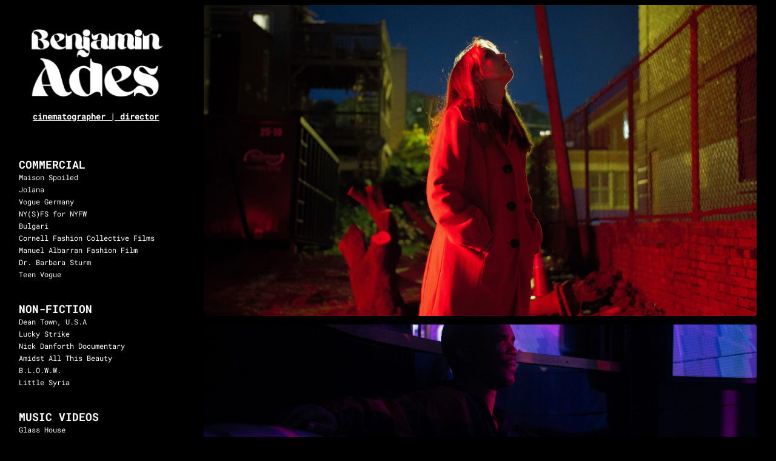

--- FILE ---
content_type: text/html; charset=utf-8
request_url: https://benjaminades.com/photography
body_size: 3989
content:
<!DOCTYPE HTML>
<html lang="en-US">
<head>
  <meta charset="UTF-8" />
  <meta name="viewport" content="width=device-width, initial-scale=1" />
      <meta name="twitter:card"  content="summary_large_image" />
      <meta name="twitter:site"  content="@AdobePortfolio" />
      <meta  property="og:title" content="Benjamin Ades - Photography" />
      <meta  property="og:image" content="https://cdn.myportfolio.com/1241f45a-7867-4911-9192-3bca9e70fa1c/6b2e8313-40e7-423e-a727-8e2c9a2d2c41_car_16x9.jpg?h=e26f28bf1bcb17925a7f152cc7855d5c" />
        <link rel="icon" href="https://cdn.myportfolio.com/1241f45a-7867-4911-9192-3bca9e70fa1c/637962a6-cf3c-4311-a031-c5b8a697fe4d_carw_1x1x32.png?h=024c0ab039784a594a98437e97509d47" />
        <link rel="apple-touch-icon" href="https://cdn.myportfolio.com/1241f45a-7867-4911-9192-3bca9e70fa1c/2eb4faf9-3834-47ba-83fc-9d6508b56d15_carw_1x1x180.png?h=ae59c0879f92fae8fdac3c8d3946a8d6" />
      <link rel="stylesheet" href="/dist/css/main.css" type="text/css" />
      <link rel="stylesheet" href="https://cdn.myportfolio.com/1241f45a-7867-4911-9192-3bca9e70fa1c/eddd55c35e70dffb8dd0823394c822a41768317877.css?h=e57a4a15ade198ff0d007add228cf97f" type="text/css" />
    <link rel="canonical" href="https://benjaminades.com/photography" />
      <title>Benjamin Ades - Photography</title>
    <script type="text/javascript" src="//use.typekit.net/ik/[base64].js?cb=35f77bfb8b50944859ea3d3804e7194e7a3173fb" async onload="
    try {
      window.Typekit.load();
    } catch (e) {
      console.warn('Typekit not loaded.');
    }
    "></script>
</head>
  <body class="transition-enabled">  <div class='page-background-video page-background-video-with-panel'>
  </div>
  <div class="js-responsive-nav">
    <div class="responsive-nav">
      <div class="close-responsive-click-area js-close-responsive-nav">
        <div class="close-responsive-button"></div>
      </div>
          <nav data-hover-hint="nav">
              <ul class="group">
                  <li class="gallery-title"><a href="/commercial" >Commercial</a></li>
            <li class="project-title"><a href="/copy-of-maison-spoiled" >Maison Spoiled</a></li>
            <li class="project-title"><a href="/jolana" >Jolana</a></li>
            <li class="project-title"><a href="/vogue-germany" >Vogue Germany</a></li>
            <li class="project-title"><a href="/nysfs-for-nyfw" >NY(S)FS for NYFW</a></li>
            <li class="project-title"><a href="/bulgari" >Bulgari</a></li>
            <li class="project-title"><a href="/cornell-fashion-collective-films" >Cornell Fashion Collective Films</a></li>
            <li class="project-title"><a href="/manuel-albarran" >Manuel Albarran Fashion Film</a></li>
            <li class="project-title"><a href="/dr-barbara-sturm" >Dr. Barbara Sturm</a></li>
            <li class="project-title"><a href="/teen-vogue" >Teen Vogue</a></li>
              </ul>
              <ul class="group">
                  <li class="gallery-title"><a href="/non-fiction" >Non-Fiction</a></li>
            <li class="project-title"><a href="/dean-town" >Dean Town, U.S.A</a></li>
            <li class="project-title"><a href="/lucky-strike" >Lucky Strike</a></li>
            <li class="project-title"><a href="/nick-danforth" >Nick Danforth Documentary</a></li>
            <li class="project-title"><a href="/amidst-all-this-beauty" >Amidst All This Beauty</a></li>
            <li class="project-title"><a href="/bloww" >B.L.O.W.W.</a></li>
            <li class="project-title"><a href="/little-syria" >Little Syria</a></li>
              </ul>
              <ul class="group">
                  <li class="gallery-title"><a href="/music-videos" >Music Videos</a></li>
            <li class="project-title"><a href="/glass-house" >Glass House</a></li>
            <li class="project-title"><a href="/conceited" >Conceited</a></li>
            <li class="project-title"><a href="/tony-soprano" >Tony Soprano</a></li>
            <li class="project-title"><a href="/copy-of-tutor-intelligence" >Guilty of Being Bright</a></li>
              </ul>
              <ul class="group">
                  <li class="gallery-title"><a href="/narrative" >Narrative</a></li>
            <li class="project-title"><a href="/ls-feature-film" >L&amp;S (Feature Film)</a></li>
              </ul>
              <ul class="group">
                  <li class="gallery-title"><a href="/directorial-work" >Directorial Work</a></li>
            <li class="project-title"><a href="/memento-mori" >Memento Mori</a></li>
            <li class="project-title"><a href="/lucky-strike" >Lucky Strike</a></li>
            <li class="project-title"><a href="/fighters" >Fighters</a></li>
              </ul>
              <ul class="group">
                  <li class="gallery-title"><a href="/photography" class="active">Photography</a></li>
            <li class="project-title"><a href="/portraits" >Portraits</a></li>
            <li class="project-title"><a href="/grown-bts" >Grown BTS</a></li>
            <li class="project-title"><a href="/the-aspern-papers-bts" >The Aspern Papers BTS</a></li>
            <li class="project-title"><a href="/black-and-white-street-photography" >Street Photography</a></li>
              </ul>
      <div class="page-title">
        <a href="/contact" >Contact/About</a>
      </div>
      <div class="page-title">
        <a href="/my-gear" >My Gear</a>
      </div>
          </nav>
    </div>
  </div>
  <div class="site-wrap cfix js-site-wrap">
    <div class="site-container">
      <div class="site-content e2e-site-content">
        <div class="sidebar-content">
          <header class="site-header">
              <div class="logo-wrap" data-hover-hint="logo">
                    <div class="logo e2e-site-logo-text logo-image  ">
    <a href="/work" class="image-normal image-link">
      <img src="https://cdn.myportfolio.com/1241f45a-7867-4911-9192-3bca9e70fa1c/0465f0a0-5b33-4154-a34e-33d1dc2f59bb_rwc_7x0x992x500x4096.png?h=1e01f56412c641264e3cd78a094fb220" alt="Benjamin Ades">
    </a>
</div>
<div class="logo-secondary logo-secondary-text ">
    <a href="/work" class="preserve-whitespace">cinematographer | director</a>

</div>

              </div>
  <div class="hamburger-click-area js-hamburger">
    <div class="hamburger">
      <i></i>
      <i></i>
      <i></i>
    </div>
  </div>
          </header>
              <nav data-hover-hint="nav">
              <ul class="group">
                  <li class="gallery-title"><a href="/commercial" >Commercial</a></li>
            <li class="project-title"><a href="/copy-of-maison-spoiled" >Maison Spoiled</a></li>
            <li class="project-title"><a href="/jolana" >Jolana</a></li>
            <li class="project-title"><a href="/vogue-germany" >Vogue Germany</a></li>
            <li class="project-title"><a href="/nysfs-for-nyfw" >NY(S)FS for NYFW</a></li>
            <li class="project-title"><a href="/bulgari" >Bulgari</a></li>
            <li class="project-title"><a href="/cornell-fashion-collective-films" >Cornell Fashion Collective Films</a></li>
            <li class="project-title"><a href="/manuel-albarran" >Manuel Albarran Fashion Film</a></li>
            <li class="project-title"><a href="/dr-barbara-sturm" >Dr. Barbara Sturm</a></li>
            <li class="project-title"><a href="/teen-vogue" >Teen Vogue</a></li>
              </ul>
              <ul class="group">
                  <li class="gallery-title"><a href="/non-fiction" >Non-Fiction</a></li>
            <li class="project-title"><a href="/dean-town" >Dean Town, U.S.A</a></li>
            <li class="project-title"><a href="/lucky-strike" >Lucky Strike</a></li>
            <li class="project-title"><a href="/nick-danforth" >Nick Danforth Documentary</a></li>
            <li class="project-title"><a href="/amidst-all-this-beauty" >Amidst All This Beauty</a></li>
            <li class="project-title"><a href="/bloww" >B.L.O.W.W.</a></li>
            <li class="project-title"><a href="/little-syria" >Little Syria</a></li>
              </ul>
              <ul class="group">
                  <li class="gallery-title"><a href="/music-videos" >Music Videos</a></li>
            <li class="project-title"><a href="/glass-house" >Glass House</a></li>
            <li class="project-title"><a href="/conceited" >Conceited</a></li>
            <li class="project-title"><a href="/tony-soprano" >Tony Soprano</a></li>
            <li class="project-title"><a href="/copy-of-tutor-intelligence" >Guilty of Being Bright</a></li>
              </ul>
              <ul class="group">
                  <li class="gallery-title"><a href="/narrative" >Narrative</a></li>
            <li class="project-title"><a href="/ls-feature-film" >L&amp;S (Feature Film)</a></li>
              </ul>
              <ul class="group">
                  <li class="gallery-title"><a href="/directorial-work" >Directorial Work</a></li>
            <li class="project-title"><a href="/memento-mori" >Memento Mori</a></li>
            <li class="project-title"><a href="/lucky-strike" >Lucky Strike</a></li>
            <li class="project-title"><a href="/fighters" >Fighters</a></li>
              </ul>
              <ul class="group">
                  <li class="gallery-title"><a href="/photography" class="active">Photography</a></li>
            <li class="project-title"><a href="/portraits" >Portraits</a></li>
            <li class="project-title"><a href="/grown-bts" >Grown BTS</a></li>
            <li class="project-title"><a href="/the-aspern-papers-bts" >The Aspern Papers BTS</a></li>
            <li class="project-title"><a href="/black-and-white-street-photography" >Street Photography</a></li>
              </ul>
      <div class="page-title">
        <a href="/contact" >Contact/About</a>
      </div>
      <div class="page-title">
        <a href="/my-gear" >My Gear</a>
      </div>
              </nav>
        </div>
        <main>
          <section class="project-covers" data-context="page.gallery.covers">
          <a class="project-cover e2e-site-project-cover js-project-cover-touch hold-space" href="/portraits" data-context="pages" data-identity="id:p63ea94115693b7786c6d0db5452113b9116379e021865cf22287d" data-hover-hint="galleryPageCover" data-hover-hint-id="p63ea94115693b7786c6d0db5452113b9116379e021865cf22287d">
            <div class="cover-content-container">
              <div class="cover-image-wrap">
                <div class="cover-image">
                    <div class="cover cover-normal">

            <img
              class="cover__img js-lazy"
              src="https://cdn.myportfolio.com/1241f45a-7867-4911-9192-3bca9e70fa1c/6b2e8313-40e7-423e-a727-8e2c9a2d2c41_carw_16x9x32.jpg?h=e7f47652639892ae12da80fd76ae920e"
              data-src="https://cdn.myportfolio.com/1241f45a-7867-4911-9192-3bca9e70fa1c/6b2e8313-40e7-423e-a727-8e2c9a2d2c41_car_16x9.jpg?h=e26f28bf1bcb17925a7f152cc7855d5c"
              data-srcset="https://cdn.myportfolio.com/1241f45a-7867-4911-9192-3bca9e70fa1c/6b2e8313-40e7-423e-a727-8e2c9a2d2c41_carw_16x9x640.jpg?h=8c802104307e2d21eeb72a745c765865 640w, https://cdn.myportfolio.com/1241f45a-7867-4911-9192-3bca9e70fa1c/6b2e8313-40e7-423e-a727-8e2c9a2d2c41_carw_16x9x1280.jpg?h=f0264047ecc721ba28f46a23b8e49735 1280w, https://cdn.myportfolio.com/1241f45a-7867-4911-9192-3bca9e70fa1c/6b2e8313-40e7-423e-a727-8e2c9a2d2c41_carw_16x9x1366.jpg?h=97568ef81fe90958df63befebf8b3edb 1366w, https://cdn.myportfolio.com/1241f45a-7867-4911-9192-3bca9e70fa1c/6b2e8313-40e7-423e-a727-8e2c9a2d2c41_carw_16x9x1920.jpg?h=b3d86dc194811a877a8ec2e937527c95 1920w, https://cdn.myportfolio.com/1241f45a-7867-4911-9192-3bca9e70fa1c/6b2e8313-40e7-423e-a727-8e2c9a2d2c41_carw_16x9x2560.jpg?h=fd9e8e06edb727c1f8421a355f674b0d 2560w, https://cdn.myportfolio.com/1241f45a-7867-4911-9192-3bca9e70fa1c/6b2e8313-40e7-423e-a727-8e2c9a2d2c41_carw_16x9x5120.jpg?h=333ff66818cb9ed87bb5c645eb1818c1 5120w"
              data-sizes="(max-width: 540px) 100vw, (max-width: 768px) 50vw, 1400px"
            >
                              </div>
                </div>
              </div>
              <div class="details-wrap">
                <div class="details">
                  <div class="details-inner">
                      <div class="date">2023</div>
                      <div class="title preserve-whitespace">Portraits</div>
                      <div class="description"></div>
                      <div class="custom1 preserve-whitespace">Photography</div>
                  </div>
                </div>
              </div>
            </div>
          </a>
          <a class="project-cover e2e-site-project-cover js-project-cover-touch hold-space" href="/grown-bts" data-context="pages" data-identity="id:p63ea94132905c44c02a62f9d44dfd18eff310635048c12a89ead2" data-hover-hint="galleryPageCover" data-hover-hint-id="p63ea94132905c44c02a62f9d44dfd18eff310635048c12a89ead2">
            <div class="cover-content-container">
              <div class="cover-image-wrap">
                <div class="cover-image">
                    <div class="cover cover-normal">

            <img
              class="cover__img js-lazy"
              src="https://cdn.myportfolio.com/1241f45a-7867-4911-9192-3bca9e70fa1c/5b6f2931-3791-447e-9bcb-8ede77a6bbed_carw_16x9x32.jpg?h=8c19c416e5c900617b1286be579a0139"
              data-src="https://cdn.myportfolio.com/1241f45a-7867-4911-9192-3bca9e70fa1c/5b6f2931-3791-447e-9bcb-8ede77a6bbed_car_16x9.jpg?h=98fbf9b52d5828d91e9d5abbc5422fe7"
              data-srcset="https://cdn.myportfolio.com/1241f45a-7867-4911-9192-3bca9e70fa1c/5b6f2931-3791-447e-9bcb-8ede77a6bbed_carw_16x9x640.jpg?h=27681d547a509ab2fd672915428f6297 640w, https://cdn.myportfolio.com/1241f45a-7867-4911-9192-3bca9e70fa1c/5b6f2931-3791-447e-9bcb-8ede77a6bbed_carw_16x9x1280.jpg?h=2620af247bd385c308a8247a0ba75040 1280w, https://cdn.myportfolio.com/1241f45a-7867-4911-9192-3bca9e70fa1c/5b6f2931-3791-447e-9bcb-8ede77a6bbed_carw_16x9x1366.jpg?h=649d2176f316152f176023ce12c45a58 1366w, https://cdn.myportfolio.com/1241f45a-7867-4911-9192-3bca9e70fa1c/5b6f2931-3791-447e-9bcb-8ede77a6bbed_carw_16x9x1920.jpg?h=f02f25de021818ac62d3262021eada63 1920w, https://cdn.myportfolio.com/1241f45a-7867-4911-9192-3bca9e70fa1c/5b6f2931-3791-447e-9bcb-8ede77a6bbed_carw_16x9x2560.jpg?h=4a3101111e81cbb59919a6a067d491c0 2560w, https://cdn.myportfolio.com/1241f45a-7867-4911-9192-3bca9e70fa1c/5b6f2931-3791-447e-9bcb-8ede77a6bbed_carw_16x9x5120.jpg?h=7cf5fde94d1b861f6ba40cfac7c53b51 5120w"
              data-sizes="(max-width: 540px) 100vw, (max-width: 768px) 50vw, 1400px"
            >
                              </div>
                </div>
              </div>
              <div class="details-wrap">
                <div class="details">
                  <div class="details-inner">
                      <div class="date">2022</div>
                      <div class="title preserve-whitespace">Grown BTS</div>
                      <div class="description"></div>
                      <div class="custom1 preserve-whitespace">Photography</div>
                  </div>
                </div>
              </div>
            </div>
          </a>
          <a class="project-cover e2e-site-project-cover js-project-cover-touch hold-space" href="/the-aspern-papers-bts" data-context="pages" data-identity="id:p63ea94125e17cb9d0936ef85b2e04056e81e467a0d65b93563856" data-hover-hint="galleryPageCover" data-hover-hint-id="p63ea94125e17cb9d0936ef85b2e04056e81e467a0d65b93563856">
            <div class="cover-content-container">
              <div class="cover-image-wrap">
                <div class="cover-image">
                    <div class="cover cover-normal">

            <img
              class="cover__img js-lazy"
              src="https://cdn.myportfolio.com/1241f45a-7867-4911-9192-3bca9e70fa1c/9c4f5ef2-3a62-4935-b18d-af6036ff4df3_carw_16x9x32.jpg?h=e4a4cba952ebb0b634e3e3153b781250"
              data-src="https://cdn.myportfolio.com/1241f45a-7867-4911-9192-3bca9e70fa1c/9c4f5ef2-3a62-4935-b18d-af6036ff4df3_car_16x9.jpg?h=2d5096434e1bc8c9378e4b16aa6e1a0c"
              data-srcset="https://cdn.myportfolio.com/1241f45a-7867-4911-9192-3bca9e70fa1c/9c4f5ef2-3a62-4935-b18d-af6036ff4df3_carw_16x9x640.jpg?h=43ddd85bef3716aef658921c7075671c 640w, https://cdn.myportfolio.com/1241f45a-7867-4911-9192-3bca9e70fa1c/9c4f5ef2-3a62-4935-b18d-af6036ff4df3_carw_16x9x1280.jpg?h=82e2af164427c3e0946e681796c50fc4 1280w, https://cdn.myportfolio.com/1241f45a-7867-4911-9192-3bca9e70fa1c/9c4f5ef2-3a62-4935-b18d-af6036ff4df3_carw_16x9x1366.jpg?h=5a4d3726b4ac6e4cd0d61d0d75e77a30 1366w, https://cdn.myportfolio.com/1241f45a-7867-4911-9192-3bca9e70fa1c/9c4f5ef2-3a62-4935-b18d-af6036ff4df3_carw_16x9x1920.jpg?h=b7526e09d61a6b0e44b647ee68ba1de5 1920w, https://cdn.myportfolio.com/1241f45a-7867-4911-9192-3bca9e70fa1c/9c4f5ef2-3a62-4935-b18d-af6036ff4df3_carw_16x9x2560.jpg?h=e144061a4fde08c693c09afbaec8b7a0 2560w, https://cdn.myportfolio.com/1241f45a-7867-4911-9192-3bca9e70fa1c/9c4f5ef2-3a62-4935-b18d-af6036ff4df3_carw_16x9x5120.jpg?h=eb79bfe89038b27286e8b6276c462d0e 5120w"
              data-sizes="(max-width: 540px) 100vw, (max-width: 768px) 50vw, 1400px"
            >
                              </div>
                </div>
              </div>
              <div class="details-wrap">
                <div class="details">
                  <div class="details-inner">
                      <div class="date">2017</div>
                      <div class="title preserve-whitespace">The Aspern Papers BTS</div>
                      <div class="description"></div>
                      <div class="custom1 preserve-whitespace">Photography</div>
                  </div>
                </div>
              </div>
            </div>
          </a>
          <a class="project-cover e2e-site-project-cover js-project-cover-touch hold-space" href="/black-and-white-street-photography" data-context="pages" data-identity="id:p63ea9410583e9552e829c116d25eadf1a81d70ae1ce9f2050316e" data-hover-hint="galleryPageCover" data-hover-hint-id="p63ea9410583e9552e829c116d25eadf1a81d70ae1ce9f2050316e">
            <div class="cover-content-container">
              <div class="cover-image-wrap">
                <div class="cover-image">
                    <div class="cover cover-normal">

            <img
              class="cover__img js-lazy"
              src="https://cdn.myportfolio.com/1241f45a-7867-4911-9192-3bca9e70fa1c/b9c76876-19f3-4057-9f40-e2927ba41cf4_carw_16x9x32.jpg?h=ba416238881a69edb2a51af60f3b05e2"
              data-src="https://cdn.myportfolio.com/1241f45a-7867-4911-9192-3bca9e70fa1c/b9c76876-19f3-4057-9f40-e2927ba41cf4_car_16x9.jpg?h=574f9781f0b4f85d22132816ddabade1"
              data-srcset="https://cdn.myportfolio.com/1241f45a-7867-4911-9192-3bca9e70fa1c/b9c76876-19f3-4057-9f40-e2927ba41cf4_carw_16x9x640.jpg?h=13424bc9b03e0b83bc4881d3fb94f2da 640w, https://cdn.myportfolio.com/1241f45a-7867-4911-9192-3bca9e70fa1c/b9c76876-19f3-4057-9f40-e2927ba41cf4_carw_16x9x1280.jpg?h=fa3673fd333e87ab8a36e504e922df97 1280w, https://cdn.myportfolio.com/1241f45a-7867-4911-9192-3bca9e70fa1c/b9c76876-19f3-4057-9f40-e2927ba41cf4_carw_16x9x1366.jpg?h=9dc60bba5e0d5d606825042d1a758555 1366w, https://cdn.myportfolio.com/1241f45a-7867-4911-9192-3bca9e70fa1c/b9c76876-19f3-4057-9f40-e2927ba41cf4_carw_16x9x1920.jpg?h=7badb2a1e4e55479da1ee8375a708d82 1920w, https://cdn.myportfolio.com/1241f45a-7867-4911-9192-3bca9e70fa1c/b9c76876-19f3-4057-9f40-e2927ba41cf4_carw_16x9x2560.jpg?h=f71be16dde277c0beb2b454bd5eea7cf 2560w, https://cdn.myportfolio.com/1241f45a-7867-4911-9192-3bca9e70fa1c/b9c76876-19f3-4057-9f40-e2927ba41cf4_carw_16x9x5120.jpg?h=c01fbb6b290ed83ac3ccf56e96cacc81 5120w"
              data-sizes="(max-width: 540px) 100vw, (max-width: 768px) 50vw, 1400px"
            >
                              </div>
                </div>
              </div>
              <div class="details-wrap">
                <div class="details">
                  <div class="details-inner">
                      <div class="date">2023</div>
                      <div class="title preserve-whitespace">Street Photography</div>
                      <div class="description"></div>
                      <div class="custom1 preserve-whitespace">Photography</div>
                  </div>
                </div>
              </div>
            </div>
          </a>
          </section>
        </main>
      </div>
    </div>
  </div>
</body>
<script type="text/javascript">
  // fix for Safari's back/forward cache
  window.onpageshow = function(e) {
    if (e.persisted) { window.location.reload(); }
  };
</script>
  <script type="text/javascript">var __config__ = {"page_id":"p63ea9491f2f5bd124f959313ddba6315e3711b4310a3ac08f83bd","theme":{"name":"jackie"},"pageTransition":true,"linkTransition":true,"disableDownload":false,"localizedValidationMessages":{"required":"This field is required","Email":"This field must be a valid email address"},"lightbox":{"enabled":true,"color":{"opacity":0.94,"hex":"#fff"}},"cookie_banner":{"enabled":false}};</script>
  <script type="text/javascript" src="/site/translations?cb=35f77bfb8b50944859ea3d3804e7194e7a3173fb"></script>
  <script type="text/javascript" src="/dist/js/main.js?cb=35f77bfb8b50944859ea3d3804e7194e7a3173fb"></script>
</html>
